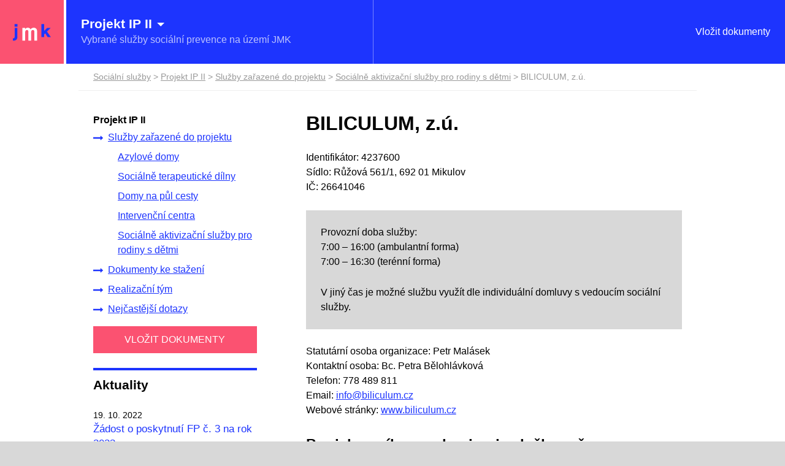

--- FILE ---
content_type: text/html; charset=UTF-8
request_url: https://socialnisluzby-ipjmk.cz/ip-ii/sluzby-zarazene-do-projektu-2/socialne-aktivizacni-sluzby-pro-rodiny-s-detmi-sas/biliculum-z-u/
body_size: 8437
content:
<!DOCTYPE html>
<html lang="cs">
<head><meta charset="UTF-8" />
<meta http-equiv="X-UA-Compatible" content="IE=edge">
<meta name="viewport" content="width=device-width, initial-scale=1">
<title>BILICULUM, z.ú. | Sociální služby</title>
<meta name='robots' content='max-image-preview:large' />
<link rel='dns-prefetch' href='//oss.maxcdn.com' />
<link rel="alternate" title="oEmbed (JSON)" type="application/json+oembed" href="https://socialnisluzby-ipjmk.cz/wp-json/oembed/1.0/embed?url=https%3A%2F%2Fsocialnisluzby-ipjmk.cz%2Fip-ii%2Fsluzby-zarazene-do-projektu-2%2Fsocialne-aktivizacni-sluzby-pro-rodiny-s-detmi-sas%2Fbiliculum-z-u%2F" />
<link rel="alternate" title="oEmbed (XML)" type="text/xml+oembed" href="https://socialnisluzby-ipjmk.cz/wp-json/oembed/1.0/embed?url=https%3A%2F%2Fsocialnisluzby-ipjmk.cz%2Fip-ii%2Fsluzby-zarazene-do-projektu-2%2Fsocialne-aktivizacni-sluzby-pro-rodiny-s-detmi-sas%2Fbiliculum-z-u%2F&#038;format=xml" />
<style id='wp-img-auto-sizes-contain-inline-css' type='text/css'>
img:is([sizes=auto i],[sizes^="auto," i]){contain-intrinsic-size:3000px 1500px}
/*# sourceURL=wp-img-auto-sizes-contain-inline-css */
</style>
<style id='wp-block-library-inline-css' type='text/css'>
:root{--wp-block-synced-color:#7a00df;--wp-block-synced-color--rgb:122,0,223;--wp-bound-block-color:var(--wp-block-synced-color);--wp-editor-canvas-background:#ddd;--wp-admin-theme-color:#007cba;--wp-admin-theme-color--rgb:0,124,186;--wp-admin-theme-color-darker-10:#006ba1;--wp-admin-theme-color-darker-10--rgb:0,107,160.5;--wp-admin-theme-color-darker-20:#005a87;--wp-admin-theme-color-darker-20--rgb:0,90,135;--wp-admin-border-width-focus:2px}@media (min-resolution:192dpi){:root{--wp-admin-border-width-focus:1.5px}}.wp-element-button{cursor:pointer}:root .has-very-light-gray-background-color{background-color:#eee}:root .has-very-dark-gray-background-color{background-color:#313131}:root .has-very-light-gray-color{color:#eee}:root .has-very-dark-gray-color{color:#313131}:root .has-vivid-green-cyan-to-vivid-cyan-blue-gradient-background{background:linear-gradient(135deg,#00d084,#0693e3)}:root .has-purple-crush-gradient-background{background:linear-gradient(135deg,#34e2e4,#4721fb 50%,#ab1dfe)}:root .has-hazy-dawn-gradient-background{background:linear-gradient(135deg,#faaca8,#dad0ec)}:root .has-subdued-olive-gradient-background{background:linear-gradient(135deg,#fafae1,#67a671)}:root .has-atomic-cream-gradient-background{background:linear-gradient(135deg,#fdd79a,#004a59)}:root .has-nightshade-gradient-background{background:linear-gradient(135deg,#330968,#31cdcf)}:root .has-midnight-gradient-background{background:linear-gradient(135deg,#020381,#2874fc)}:root{--wp--preset--font-size--normal:16px;--wp--preset--font-size--huge:42px}.has-regular-font-size{font-size:1em}.has-larger-font-size{font-size:2.625em}.has-normal-font-size{font-size:var(--wp--preset--font-size--normal)}.has-huge-font-size{font-size:var(--wp--preset--font-size--huge)}.has-text-align-center{text-align:center}.has-text-align-left{text-align:left}.has-text-align-right{text-align:right}.has-fit-text{white-space:nowrap!important}#end-resizable-editor-section{display:none}.aligncenter{clear:both}.items-justified-left{justify-content:flex-start}.items-justified-center{justify-content:center}.items-justified-right{justify-content:flex-end}.items-justified-space-between{justify-content:space-between}.screen-reader-text{border:0;clip-path:inset(50%);height:1px;margin:-1px;overflow:hidden;padding:0;position:absolute;width:1px;word-wrap:normal!important}.screen-reader-text:focus{background-color:#ddd;clip-path:none;color:#444;display:block;font-size:1em;height:auto;left:5px;line-height:normal;padding:15px 23px 14px;text-decoration:none;top:5px;width:auto;z-index:100000}html :where(.has-border-color){border-style:solid}html :where([style*=border-top-color]){border-top-style:solid}html :where([style*=border-right-color]){border-right-style:solid}html :where([style*=border-bottom-color]){border-bottom-style:solid}html :where([style*=border-left-color]){border-left-style:solid}html :where([style*=border-width]){border-style:solid}html :where([style*=border-top-width]){border-top-style:solid}html :where([style*=border-right-width]){border-right-style:solid}html :where([style*=border-bottom-width]){border-bottom-style:solid}html :where([style*=border-left-width]){border-left-style:solid}html :where(img[class*=wp-image-]){height:auto;max-width:100%}:where(figure){margin:0 0 1em}html :where(.is-position-sticky){--wp-admin--admin-bar--position-offset:var(--wp-admin--admin-bar--height,0px)}@media screen and (max-width:600px){html :where(.is-position-sticky){--wp-admin--admin-bar--position-offset:0px}}

/*# sourceURL=wp-block-library-inline-css */
</style><style id='global-styles-inline-css' type='text/css'>
:root{--wp--preset--aspect-ratio--square: 1;--wp--preset--aspect-ratio--4-3: 4/3;--wp--preset--aspect-ratio--3-4: 3/4;--wp--preset--aspect-ratio--3-2: 3/2;--wp--preset--aspect-ratio--2-3: 2/3;--wp--preset--aspect-ratio--16-9: 16/9;--wp--preset--aspect-ratio--9-16: 9/16;--wp--preset--color--black: #000000;--wp--preset--color--cyan-bluish-gray: #abb8c3;--wp--preset--color--white: #ffffff;--wp--preset--color--pale-pink: #f78da7;--wp--preset--color--vivid-red: #cf2e2e;--wp--preset--color--luminous-vivid-orange: #ff6900;--wp--preset--color--luminous-vivid-amber: #fcb900;--wp--preset--color--light-green-cyan: #7bdcb5;--wp--preset--color--vivid-green-cyan: #00d084;--wp--preset--color--pale-cyan-blue: #8ed1fc;--wp--preset--color--vivid-cyan-blue: #0693e3;--wp--preset--color--vivid-purple: #9b51e0;--wp--preset--gradient--vivid-cyan-blue-to-vivid-purple: linear-gradient(135deg,rgb(6,147,227) 0%,rgb(155,81,224) 100%);--wp--preset--gradient--light-green-cyan-to-vivid-green-cyan: linear-gradient(135deg,rgb(122,220,180) 0%,rgb(0,208,130) 100%);--wp--preset--gradient--luminous-vivid-amber-to-luminous-vivid-orange: linear-gradient(135deg,rgb(252,185,0) 0%,rgb(255,105,0) 100%);--wp--preset--gradient--luminous-vivid-orange-to-vivid-red: linear-gradient(135deg,rgb(255,105,0) 0%,rgb(207,46,46) 100%);--wp--preset--gradient--very-light-gray-to-cyan-bluish-gray: linear-gradient(135deg,rgb(238,238,238) 0%,rgb(169,184,195) 100%);--wp--preset--gradient--cool-to-warm-spectrum: linear-gradient(135deg,rgb(74,234,220) 0%,rgb(151,120,209) 20%,rgb(207,42,186) 40%,rgb(238,44,130) 60%,rgb(251,105,98) 80%,rgb(254,248,76) 100%);--wp--preset--gradient--blush-light-purple: linear-gradient(135deg,rgb(255,206,236) 0%,rgb(152,150,240) 100%);--wp--preset--gradient--blush-bordeaux: linear-gradient(135deg,rgb(254,205,165) 0%,rgb(254,45,45) 50%,rgb(107,0,62) 100%);--wp--preset--gradient--luminous-dusk: linear-gradient(135deg,rgb(255,203,112) 0%,rgb(199,81,192) 50%,rgb(65,88,208) 100%);--wp--preset--gradient--pale-ocean: linear-gradient(135deg,rgb(255,245,203) 0%,rgb(182,227,212) 50%,rgb(51,167,181) 100%);--wp--preset--gradient--electric-grass: linear-gradient(135deg,rgb(202,248,128) 0%,rgb(113,206,126) 100%);--wp--preset--gradient--midnight: linear-gradient(135deg,rgb(2,3,129) 0%,rgb(40,116,252) 100%);--wp--preset--font-size--small: 13px;--wp--preset--font-size--medium: 20px;--wp--preset--font-size--large: 36px;--wp--preset--font-size--x-large: 42px;--wp--preset--spacing--20: 0.44rem;--wp--preset--spacing--30: 0.67rem;--wp--preset--spacing--40: 1rem;--wp--preset--spacing--50: 1.5rem;--wp--preset--spacing--60: 2.25rem;--wp--preset--spacing--70: 3.38rem;--wp--preset--spacing--80: 5.06rem;--wp--preset--shadow--natural: 6px 6px 9px rgba(0, 0, 0, 0.2);--wp--preset--shadow--deep: 12px 12px 50px rgba(0, 0, 0, 0.4);--wp--preset--shadow--sharp: 6px 6px 0px rgba(0, 0, 0, 0.2);--wp--preset--shadow--outlined: 6px 6px 0px -3px rgb(255, 255, 255), 6px 6px rgb(0, 0, 0);--wp--preset--shadow--crisp: 6px 6px 0px rgb(0, 0, 0);}:where(.is-layout-flex){gap: 0.5em;}:where(.is-layout-grid){gap: 0.5em;}body .is-layout-flex{display: flex;}.is-layout-flex{flex-wrap: wrap;align-items: center;}.is-layout-flex > :is(*, div){margin: 0;}body .is-layout-grid{display: grid;}.is-layout-grid > :is(*, div){margin: 0;}:where(.wp-block-columns.is-layout-flex){gap: 2em;}:where(.wp-block-columns.is-layout-grid){gap: 2em;}:where(.wp-block-post-template.is-layout-flex){gap: 1.25em;}:where(.wp-block-post-template.is-layout-grid){gap: 1.25em;}.has-black-color{color: var(--wp--preset--color--black) !important;}.has-cyan-bluish-gray-color{color: var(--wp--preset--color--cyan-bluish-gray) !important;}.has-white-color{color: var(--wp--preset--color--white) !important;}.has-pale-pink-color{color: var(--wp--preset--color--pale-pink) !important;}.has-vivid-red-color{color: var(--wp--preset--color--vivid-red) !important;}.has-luminous-vivid-orange-color{color: var(--wp--preset--color--luminous-vivid-orange) !important;}.has-luminous-vivid-amber-color{color: var(--wp--preset--color--luminous-vivid-amber) !important;}.has-light-green-cyan-color{color: var(--wp--preset--color--light-green-cyan) !important;}.has-vivid-green-cyan-color{color: var(--wp--preset--color--vivid-green-cyan) !important;}.has-pale-cyan-blue-color{color: var(--wp--preset--color--pale-cyan-blue) !important;}.has-vivid-cyan-blue-color{color: var(--wp--preset--color--vivid-cyan-blue) !important;}.has-vivid-purple-color{color: var(--wp--preset--color--vivid-purple) !important;}.has-black-background-color{background-color: var(--wp--preset--color--black) !important;}.has-cyan-bluish-gray-background-color{background-color: var(--wp--preset--color--cyan-bluish-gray) !important;}.has-white-background-color{background-color: var(--wp--preset--color--white) !important;}.has-pale-pink-background-color{background-color: var(--wp--preset--color--pale-pink) !important;}.has-vivid-red-background-color{background-color: var(--wp--preset--color--vivid-red) !important;}.has-luminous-vivid-orange-background-color{background-color: var(--wp--preset--color--luminous-vivid-orange) !important;}.has-luminous-vivid-amber-background-color{background-color: var(--wp--preset--color--luminous-vivid-amber) !important;}.has-light-green-cyan-background-color{background-color: var(--wp--preset--color--light-green-cyan) !important;}.has-vivid-green-cyan-background-color{background-color: var(--wp--preset--color--vivid-green-cyan) !important;}.has-pale-cyan-blue-background-color{background-color: var(--wp--preset--color--pale-cyan-blue) !important;}.has-vivid-cyan-blue-background-color{background-color: var(--wp--preset--color--vivid-cyan-blue) !important;}.has-vivid-purple-background-color{background-color: var(--wp--preset--color--vivid-purple) !important;}.has-black-border-color{border-color: var(--wp--preset--color--black) !important;}.has-cyan-bluish-gray-border-color{border-color: var(--wp--preset--color--cyan-bluish-gray) !important;}.has-white-border-color{border-color: var(--wp--preset--color--white) !important;}.has-pale-pink-border-color{border-color: var(--wp--preset--color--pale-pink) !important;}.has-vivid-red-border-color{border-color: var(--wp--preset--color--vivid-red) !important;}.has-luminous-vivid-orange-border-color{border-color: var(--wp--preset--color--luminous-vivid-orange) !important;}.has-luminous-vivid-amber-border-color{border-color: var(--wp--preset--color--luminous-vivid-amber) !important;}.has-light-green-cyan-border-color{border-color: var(--wp--preset--color--light-green-cyan) !important;}.has-vivid-green-cyan-border-color{border-color: var(--wp--preset--color--vivid-green-cyan) !important;}.has-pale-cyan-blue-border-color{border-color: var(--wp--preset--color--pale-cyan-blue) !important;}.has-vivid-cyan-blue-border-color{border-color: var(--wp--preset--color--vivid-cyan-blue) !important;}.has-vivid-purple-border-color{border-color: var(--wp--preset--color--vivid-purple) !important;}.has-vivid-cyan-blue-to-vivid-purple-gradient-background{background: var(--wp--preset--gradient--vivid-cyan-blue-to-vivid-purple) !important;}.has-light-green-cyan-to-vivid-green-cyan-gradient-background{background: var(--wp--preset--gradient--light-green-cyan-to-vivid-green-cyan) !important;}.has-luminous-vivid-amber-to-luminous-vivid-orange-gradient-background{background: var(--wp--preset--gradient--luminous-vivid-amber-to-luminous-vivid-orange) !important;}.has-luminous-vivid-orange-to-vivid-red-gradient-background{background: var(--wp--preset--gradient--luminous-vivid-orange-to-vivid-red) !important;}.has-very-light-gray-to-cyan-bluish-gray-gradient-background{background: var(--wp--preset--gradient--very-light-gray-to-cyan-bluish-gray) !important;}.has-cool-to-warm-spectrum-gradient-background{background: var(--wp--preset--gradient--cool-to-warm-spectrum) !important;}.has-blush-light-purple-gradient-background{background: var(--wp--preset--gradient--blush-light-purple) !important;}.has-blush-bordeaux-gradient-background{background: var(--wp--preset--gradient--blush-bordeaux) !important;}.has-luminous-dusk-gradient-background{background: var(--wp--preset--gradient--luminous-dusk) !important;}.has-pale-ocean-gradient-background{background: var(--wp--preset--gradient--pale-ocean) !important;}.has-electric-grass-gradient-background{background: var(--wp--preset--gradient--electric-grass) !important;}.has-midnight-gradient-background{background: var(--wp--preset--gradient--midnight) !important;}.has-small-font-size{font-size: var(--wp--preset--font-size--small) !important;}.has-medium-font-size{font-size: var(--wp--preset--font-size--medium) !important;}.has-large-font-size{font-size: var(--wp--preset--font-size--large) !important;}.has-x-large-font-size{font-size: var(--wp--preset--font-size--x-large) !important;}
/*# sourceURL=global-styles-inline-css */
</style>

<style id='classic-theme-styles-inline-css' type='text/css'>
/*! This file is auto-generated */
.wp-block-button__link{color:#fff;background-color:#32373c;border-radius:9999px;box-shadow:none;text-decoration:none;padding:calc(.667em + 2px) calc(1.333em + 2px);font-size:1.125em}.wp-block-file__button{background:#32373c;color:#fff;text-decoration:none}
/*# sourceURL=/wp-includes/css/classic-themes.min.css */
</style>
<link rel='stylesheet' id='theme-style-css' href='https://socialnisluzby-ipjmk.cz/wp-content/themes/socialnisluzby-ipjmk/assets/css/style.min.css' type='text/css' media='all' />
<link rel="canonical" href="https://socialnisluzby-ipjmk.cz/ip-ii/sluzby-zarazene-do-projektu-2/socialne-aktivizacni-sluzby-pro-rodiny-s-detmi-sas/biliculum-z-u/" />
<link rel='shortlink' href='https://socialnisluzby-ipjmk.cz/?p=316' />
<script async src="https://www.googletagmanager.com/gtag/js?id=UA-121440751-1"></script>
<script>window.dataLayer = window.dataLayer || [];function gtag(){dataLayer.push(arguments);}gtag('js', new Date());gtag('config', 'UA-121440751-1');</script><link rel="shortcut icon" href="https://socialnisluzby-ipjmk.cz/wp-content/themes/socialnisluzby-ipjmk/favicon.ico"></head>
<body class="wp-singular page-template-default page page-id-316 page-child parent-pageid-293 wp-theme-dekl wp-child-theme-socialnisluzby-ipjmk">
<div class="navbar" role="banner">
  <a class="navbar__brand" href="https://socialnisluzby-ipjmk.cz">
    <span class="svg-icon"><svg viewBox="0 0 111 49" xmlns="http://www.w3.org/2000/svg"><path d="M27.889 10.991h7.92v3.664c1.563-2.424 4.039-4.094 7.65-4.094 4.202 0 6.838 1.724 8.192 4.848 1.446-2.584 4.74-4.848 9.159-4.848 5.865 0 9.745 3.933 9.745 9.105V48.38h-7.862V21.981c0-2.962-1.618-4.793-4.419-4.793-3.283 0-5.177 2.693-5.177 7.057V48.38h-7.809V21.981c0-2.962-1.616-4.793-4.363-4.793-3.232 0-5.117 2.747-5.117 7.057V48.38h-7.92" fill="#ffffff"/><path d="M.161 48.272L0 41.484c.699.054.699.054 1.239.054 2.64 0 4.04-1.777 4.04-4.903V10.991h7.865v26.721c0 6.52-4.309 10.668-10.99 10.668-.539 0-1.993-.108-1.993-.108zM13.467 7.597H5.118V0h8.349v7.597zM94.245 26.937l-2.961 2.964v8.243h-7.976V0h7.976v19.879l9.057-8.888h9.904l-10.72 10.668 11.536 16.485h-9.435" fill="#1d34fe"/></svg>
</span>  </a>
  <nav class="prim-nav navbar__nav">
    <div class="project-switch">
  <a class="project-switch__item active" href="https://socialnisluzby-ipjmk.cz/ip-ii/">
    <span class="project-switch__name">Projekt IP II</span>
    <span class="project-switch__desc">Vybrané služby sociální prevence na území JMK</span>
  </a>
  <nav>
      <a class="project-switch__item" href="https://socialnisluzby-ipjmk.cz/projekt-cdz/">
      <span class="project-switch__name">Projekt CDZ</span>
      <span class="project-switch__desc">Zajištění dostupnosti Centra duševního zdraví na území Jihomoravského kraje</span>
    </a>
      <a class="project-switch__item" href="https://socialnisluzby-ipjmk.cz/projekt-v/">
      <span class="project-switch__name">Projekt V</span>
      <span class="project-switch__desc">Podpora vybraných služeb sociální prevence na území JMK II</span>
    </a>
      <a class="project-switch__item" href="https://socialnisluzby-ipjmk.cz/projekt-iv/">
      <span class="project-switch__name">Projekt IP IV</span>
      <span class="project-switch__desc">Podpora vybraných služeb sociální prevence na území JMK</span>
    </a>
      <a class="project-switch__item" href="https://socialnisluzby-ipjmk.cz/ip-i/">
      <span class="project-switch__name">Projekt IP I</span>
      <span class="project-switch__desc">Zajištění vybraných služeb sociální prevence na území JMK</span>
    </a>
      <a class="project-switch__item" href="https://socialnisluzby-ipjmk.cz/projekt-ip-iii/">
      <span class="project-switch__name">Projekt IP III</span>
      <span class="project-switch__desc">Podpora vybraných sociálních služeb na území JMK</span>
    </a>
    </nav>
</div>          <button class="prim-nav__toggle"><span></span>Menu</button>
      <ul id="menu-menu" class="prim-nav__menu"><li id="menu-item-286" class="menu-item menu-item-type-custom menu-item-object-custom menu-item-286"><a target="_blank" href="https://smacc.kr-jihomoravsky.cz/WebForms2/LoginForm.aspx?ReturnUrl=%2f">Vložit dokumenty</a></li>
</ul>      </nav>
</div>
<div class="content">
  <div class="wrapper">
    <div class="breadcrumb">
  <span property="itemListElement" typeof="ListItem"><a property="item" typeof="WebPage" title="Přejít na Sociální služby." href="https://socialnisluzby-ipjmk.cz" class="home" ><span property="name">Sociální služby</span></a><meta property="position" content="1"></span> &gt; <span property="itemListElement" typeof="ListItem"><a property="item" href="https://socialnisluzby-ipjmk.cz/ip-ii/">Projekt IP II</a></span> &gt; <span property="itemListElement" typeof="ListItem"><a property="item" typeof="WebPage" title="Přejít na Služby zařazené do projektu." href="https://socialnisluzby-ipjmk.cz/ip-ii/sluzby-zarazene-do-projektu-2/" class="post post-page" ><span property="name">Služby zařazené do projektu</span></a><meta property="position" content="2"></span> &gt; <span property="itemListElement" typeof="ListItem"><a property="item" typeof="WebPage" title="Přejít na Sociálně aktivizační služby pro rodiny s dětmi." href="https://socialnisluzby-ipjmk.cz/ip-ii/sluzby-zarazene-do-projektu-2/socialne-aktivizacni-sluzby-pro-rodiny-s-detmi-sas/" class="post post-page" ><span property="name">Sociálně aktivizační služby pro rodiny s dětmi</span></a><meta property="position" content="3"></span> &gt; <span property="itemListElement" typeof="ListItem"><span property="name" class="post post-page current-item">BILICULUM, z.ú.</span><meta property="url" content="https://socialnisluzby-ipjmk.cz/ip-ii/sluzby-zarazene-do-projektu-2/socialne-aktivizacni-sluzby-pro-rodiny-s-detmi-sas/biliculum-z-u/"><meta property="position" content="4"></span></div>
    <div class="main">
      <div class="row row--floats">
        <div class="col desk-one-third">
          <div class="widget widget--project-nav">
            <div class="widget__title project-nav__toggle">Projekt IP II </div>
            <div class="project-nav">
              <ul id="menu-ip-ii" class="nav project-nav__menu"><li id="menu-item-367" class="menu-item menu-item-type-post_type menu-item-object-page current-page-ancestor menu-item-has-children menu-item-367"><a href="https://socialnisluzby-ipjmk.cz/ip-ii/sluzby-zarazene-do-projektu-2/"><span class="svg-icon"><svg xmlns="http://www.w3.org/2000/svg" viewBox="0 0 493.356 493.356"><path d="M490.498 239.278l-109.632-99.929c-3.046-2.474-6.376-2.95-9.993-1.427-3.613 1.525-5.427 4.283-5.427 8.282v63.954H9.136c-2.666 0-4.856.855-6.567 2.568C.859 214.438 0 216.628 0 219.292v54.816c0 2.663.855 4.853 2.568 6.563 1.715 1.712 3.905 2.567 6.567 2.567h356.313v63.953c0 3.812 1.817 6.57 5.428 8.278 3.62 1.529 6.95.951 9.996-1.708l109.632-101.077c1.903-1.902 2.852-4.182 2.852-6.849 0-2.468-.955-4.654-2.858-6.557z"/></svg>
</span>Služby zařazené do projektu</a>
<ul class="sub-menu">
	<li id="menu-item-637" class="menu-item menu-item-type-post_type menu-item-object-page menu-item-637"><a href="https://socialnisluzby-ipjmk.cz/ip-ii/sluzby-zarazene-do-projektu-2/azylove-domy/"><span class="svg-icon"><svg xmlns="http://www.w3.org/2000/svg" viewBox="0 0 493.356 493.356"><path d="M490.498 239.278l-109.632-99.929c-3.046-2.474-6.376-2.95-9.993-1.427-3.613 1.525-5.427 4.283-5.427 8.282v63.954H9.136c-2.666 0-4.856.855-6.567 2.568C.859 214.438 0 216.628 0 219.292v54.816c0 2.663.855 4.853 2.568 6.563 1.715 1.712 3.905 2.567 6.567 2.567h356.313v63.953c0 3.812 1.817 6.57 5.428 8.278 3.62 1.529 6.95.951 9.996-1.708l109.632-101.077c1.903-1.902 2.852-4.182 2.852-6.849 0-2.468-.955-4.654-2.858-6.557z"/></svg>
</span>Azylové domy</a></li>
	<li id="menu-item-636" class="menu-item menu-item-type-post_type menu-item-object-page menu-item-636"><a href="https://socialnisluzby-ipjmk.cz/ip-ii/sluzby-zarazene-do-projektu-2/socialne-terapeuticke-dilny/"><span class="svg-icon"><svg xmlns="http://www.w3.org/2000/svg" viewBox="0 0 493.356 493.356"><path d="M490.498 239.278l-109.632-99.929c-3.046-2.474-6.376-2.95-9.993-1.427-3.613 1.525-5.427 4.283-5.427 8.282v63.954H9.136c-2.666 0-4.856.855-6.567 2.568C.859 214.438 0 216.628 0 219.292v54.816c0 2.663.855 4.853 2.568 6.563 1.715 1.712 3.905 2.567 6.567 2.567h356.313v63.953c0 3.812 1.817 6.57 5.428 8.278 3.62 1.529 6.95.951 9.996-1.708l109.632-101.077c1.903-1.902 2.852-4.182 2.852-6.849 0-2.468-.955-4.654-2.858-6.557z"/></svg>
</span>Sociálně terapeutické dílny</a></li>
	<li id="menu-item-635" class="menu-item menu-item-type-post_type menu-item-object-page menu-item-635"><a href="https://socialnisluzby-ipjmk.cz/ip-ii/sluzby-zarazene-do-projektu-2/domy-na-pul-cesty/"><span class="svg-icon"><svg xmlns="http://www.w3.org/2000/svg" viewBox="0 0 493.356 493.356"><path d="M490.498 239.278l-109.632-99.929c-3.046-2.474-6.376-2.95-9.993-1.427-3.613 1.525-5.427 4.283-5.427 8.282v63.954H9.136c-2.666 0-4.856.855-6.567 2.568C.859 214.438 0 216.628 0 219.292v54.816c0 2.663.855 4.853 2.568 6.563 1.715 1.712 3.905 2.567 6.567 2.567h356.313v63.953c0 3.812 1.817 6.57 5.428 8.278 3.62 1.529 6.95.951 9.996-1.708l109.632-101.077c1.903-1.902 2.852-4.182 2.852-6.849 0-2.468-.955-4.654-2.858-6.557z"/></svg>
</span>Domy na půl cesty</a></li>
	<li id="menu-item-634" class="menu-item menu-item-type-post_type menu-item-object-page menu-item-634"><a href="https://socialnisluzby-ipjmk.cz/ip-ii/sluzby-zarazene-do-projektu-2/intervencni-centra/"><span class="svg-icon"><svg xmlns="http://www.w3.org/2000/svg" viewBox="0 0 493.356 493.356"><path d="M490.498 239.278l-109.632-99.929c-3.046-2.474-6.376-2.95-9.993-1.427-3.613 1.525-5.427 4.283-5.427 8.282v63.954H9.136c-2.666 0-4.856.855-6.567 2.568C.859 214.438 0 216.628 0 219.292v54.816c0 2.663.855 4.853 2.568 6.563 1.715 1.712 3.905 2.567 6.567 2.567h356.313v63.953c0 3.812 1.817 6.57 5.428 8.278 3.62 1.529 6.95.951 9.996-1.708l109.632-101.077c1.903-1.902 2.852-4.182 2.852-6.849 0-2.468-.955-4.654-2.858-6.557z"/></svg>
</span>Intervenční centra</a></li>
	<li id="menu-item-366" class="menu-item menu-item-type-post_type menu-item-object-page current-page-ancestor menu-item-366"><a href="https://socialnisluzby-ipjmk.cz/ip-ii/sluzby-zarazene-do-projektu-2/socialne-aktivizacni-sluzby-pro-rodiny-s-detmi-sas/"><span class="svg-icon"><svg xmlns="http://www.w3.org/2000/svg" viewBox="0 0 493.356 493.356"><path d="M490.498 239.278l-109.632-99.929c-3.046-2.474-6.376-2.95-9.993-1.427-3.613 1.525-5.427 4.283-5.427 8.282v63.954H9.136c-2.666 0-4.856.855-6.567 2.568C.859 214.438 0 216.628 0 219.292v54.816c0 2.663.855 4.853 2.568 6.563 1.715 1.712 3.905 2.567 6.567 2.567h356.313v63.953c0 3.812 1.817 6.57 5.428 8.278 3.62 1.529 6.95.951 9.996-1.708l109.632-101.077c1.903-1.902 2.852-4.182 2.852-6.849 0-2.468-.955-4.654-2.858-6.557z"/></svg>
</span>Sociálně aktivizační služby pro rodiny s dětmi</a></li>
</ul>
</li>
<li id="menu-item-51" class="menu-item menu-item-type-post_type menu-item-object-page menu-item-51"><a href="https://socialnisluzby-ipjmk.cz/ip-ii/dokumenty-ke-stazeni-2/"><span class="svg-icon"><svg xmlns="http://www.w3.org/2000/svg" viewBox="0 0 493.356 493.356"><path d="M490.498 239.278l-109.632-99.929c-3.046-2.474-6.376-2.95-9.993-1.427-3.613 1.525-5.427 4.283-5.427 8.282v63.954H9.136c-2.666 0-4.856.855-6.567 2.568C.859 214.438 0 216.628 0 219.292v54.816c0 2.663.855 4.853 2.568 6.563 1.715 1.712 3.905 2.567 6.567 2.567h356.313v63.953c0 3.812 1.817 6.57 5.428 8.278 3.62 1.529 6.95.951 9.996-1.708l109.632-101.077c1.903-1.902 2.852-4.182 2.852-6.849 0-2.468-.955-4.654-2.858-6.557z"/></svg>
</span>Dokumenty ke stažení</a></li>
<li id="menu-item-50" class="menu-item menu-item-type-post_type menu-item-object-page menu-item-50"><a href="https://socialnisluzby-ipjmk.cz/ip-ii/realizacni-tym-2/"><span class="svg-icon"><svg xmlns="http://www.w3.org/2000/svg" viewBox="0 0 493.356 493.356"><path d="M490.498 239.278l-109.632-99.929c-3.046-2.474-6.376-2.95-9.993-1.427-3.613 1.525-5.427 4.283-5.427 8.282v63.954H9.136c-2.666 0-4.856.855-6.567 2.568C.859 214.438 0 216.628 0 219.292v54.816c0 2.663.855 4.853 2.568 6.563 1.715 1.712 3.905 2.567 6.567 2.567h356.313v63.953c0 3.812 1.817 6.57 5.428 8.278 3.62 1.529 6.95.951 9.996-1.708l109.632-101.077c1.903-1.902 2.852-4.182 2.852-6.849 0-2.468-.955-4.654-2.858-6.557z"/></svg>
</span>Realizační tým</a></li>
<li id="menu-item-479" class="menu-item menu-item-type-post_type menu-item-object-page menu-item-479"><a href="https://socialnisluzby-ipjmk.cz/ip-ii/nejcastejsi-dotazy-2/"><span class="svg-icon"><svg xmlns="http://www.w3.org/2000/svg" viewBox="0 0 493.356 493.356"><path d="M490.498 239.278l-109.632-99.929c-3.046-2.474-6.376-2.95-9.993-1.427-3.613 1.525-5.427 4.283-5.427 8.282v63.954H9.136c-2.666 0-4.856.855-6.567 2.568C.859 214.438 0 216.628 0 219.292v54.816c0 2.663.855 4.853 2.568 6.563 1.715 1.712 3.905 2.567 6.567 2.567h356.313v63.953c0 3.812 1.817 6.57 5.428 8.278 3.62 1.529 6.95.951 9.996-1.708l109.632-101.077c1.903-1.902 2.852-4.182 2.852-6.849 0-2.468-.955-4.654-2.858-6.557z"/></svg>
</span>Nejčastější dotazy</a></li>
<li id="menu-item-273" class="like-btn menu-item menu-item-type-custom menu-item-object-custom menu-item-273"><a target="_blank" href="https://smacc.kr-jihomoravsky.cz/WebForms2/LoginForm.aspx?ReturnUrl=%2f"><span class="svg-icon"><svg xmlns="http://www.w3.org/2000/svg" viewBox="0 0 493.356 493.356"><path d="M490.498 239.278l-109.632-99.929c-3.046-2.474-6.376-2.95-9.993-1.427-3.613 1.525-5.427 4.283-5.427 8.282v63.954H9.136c-2.666 0-4.856.855-6.567 2.568C.859 214.438 0 216.628 0 219.292v54.816c0 2.663.855 4.853 2.568 6.563 1.715 1.712 3.905 2.567 6.567 2.567h356.313v63.953c0 3.812 1.817 6.57 5.428 8.278 3.62 1.529 6.95.951 9.996-1.708l109.632-101.077c1.903-1.902 2.852-4.182 2.852-6.849 0-2.468-.955-4.654-2.858-6.557z"/></svg>
</span>VLOŽIT DOKUMENTY</a></li>
</ul>            </div>
          </div>
        </div>
        <div class="col desk-two-thirds right">
      <article id="post-316" class="post-316 page type-page status-publish hentry">
  <div class="entry-header">
    <h1 class="entry-title">BILICULUM, z.ú.</h1>  </div>

  <div class="entry-content">
    <p class="intro"></p>
    <p>Identifikátor: 4237600<br />
Sídlo: Růžová 561/1, 692 01 Mikulov<br />
IČ: 26641046</p>
<div class="box">Provozní doba služby:<br />
7:00 – 16:00 (ambulantní forma)<br />
7:00 – 16:30 (terénní forma)</p>
<p>V jiný čas je možné službu využít dle individuální domluvy s vedoucím sociální služby.</div>
<p>Statutární osoba organizace: Petr Malásek<br />
Kontaktní osoba: Bc. Petra Bělohlávková<br />
Telefon: 778 489 811<br />
Email: <a href="mailto:info@biliculum.cz">info@biliculum.cz</a><br />
Webové stránky: <a href="http://www.biliculum.cz" target="_blank" rel="noopener">www.biliculum.cz</a></p>
<h2>Pro jakou cílovou skupinu je služba určena:</h2>
<p>Cílovou skupinu tvoří děti a mladí lidé s lehkým, středním, těžkým až hlubokým stupněm mentálního, tělesného nebo kombinovaného postižení a s poruchou autistického spektra ve věku od 3 do 35 let.</p>
<h2>Popis sociální služby:</h2>
<p>Službu poskytujeme ambulantní a terénní formou. Chceme pomoci rodinám s hendikepovanými dětmi a mladými dospělými, aby mohli žít plnohodnotným životem. Pomáháme navazovat přátelské vztahy, předávání zkušeností a bráníme sociálnímu vyloučení rodin ze společnosti.</p>
<h2>Další informace pro uživatele:</h2>
<p>Poskytujeme poradenskou i morální podporou zkvalitňujeme životy rodin zasažených nemocí dítěte nebo mladého dospělého člena domácnosti. Zaměřujeme se na aktivizační činnosti všech členů rodiny, doprovody do zařízení k lékaři a jiné.</p>
<p>&nbsp;</p>
  </div>

</article>
<p class="page__footer">
  <a href="#" onClick="window.print();"><span class="svg-icon"><svg xmlns="http://www.w3.org/2000/svg" viewBox="0 0 485.213 485.212"><path d="M121.305 30.327h242.604v60.651h30.327V30.327C394.236 13.595 380.674 0 363.909 0H121.305c-16.731 0-30.327 13.595-30.327 30.327v60.651h30.327V30.327zM454.89 121.304H30.328c-16.731 0-30.327 13.591-30.327 30.324v151.629c0 16.764 13.595 30.327 30.327 30.327h60.651v121.302c0 16.764 13.595 30.326 30.327 30.326H363.91c16.765 0 30.327-13.562 30.327-30.326V333.584h60.653c16.759 0 30.322-13.563 30.322-30.327V151.628c0-16.733-13.564-30.324-30.322-30.324zm-90.981 333.582H121.305v-212.28h242.604v212.28zm60.653-242.604c-16.764 0-30.326-13.564-30.326-30.327 0-16.731 13.562-30.327 30.326-30.327 16.765 0 30.327 13.595 30.327 30.327.001 16.762-13.562 30.327-30.327 30.327z"/><path d="M151.629 272.93h121.304v30.327H151.629zM151.629 333.584h181.958v30.321H151.629zM151.629 394.237h181.958v30.322H151.629z"/></svg>
</span>Vytisknout</a>
</p>
    </div>
  <div class="col desk-one-third" style="clear:left;">
    <div class="widget">
  <div class="widget__title widget__title--top-border">
    <a href="https://socialnisluzby-ipjmk.cz/ip-ii/aktuality/">Aktuality</a>
  </div>
        <a class="listing__link" href="https://socialnisluzby-ipjmk.cz/ip-ii/aktuality/zadost-o-dotaci-2023/">
        <span class="listing__date">19. 10. 2022</span>
        <span class="listing__title">Žádost o poskytnutí FP č. 3 na rok 2023</span>
      </a>
          <a class="listing__link" href="https://socialnisluzby-ipjmk.cz/ip-ii/aktuality/aktualizovany-dokument-obvykle-ceny-a-mzdy/">
        <span class="listing__date">18. 5. 2022</span>
        <span class="listing__title">Aktualizovaný dokument &#8211; Obvyklé ceny a mzdy</span>
      </a>
        <p><a class="read-more" href="https://socialnisluzby-ipjmk.cz/ip-ii/aktuality/">Další aktuality →</a></p>
  </div>          </div>
</div>
</div></div></div>
  <div class="footer__notanswer">
    <div class="wrapper">
      <div class="feedback">
        <div class="feedback__title"><div class="wrap">Nenašli jste odpověď? <a href="">Položte dotaz</a></div></div>
        <div class="feedback__form">
          <form method="post" class="ajax wpfrm-issue" autocomplete="off"><p><label>Jméno a příjmení</label><input type="text" name="name" placeholder="napr. Jan Novak"></p><p><label>E-mail</label><input type="text" name="mail" placeholder="napr. jan@novak.cz"></p><p><label>Projekt</label><select name="project"><option value="3491">Projekt CDZ</option><option value="3424">Projekt V</option><option value="2166">Projekt IP IV</option><option value="5">Projekt IP I</option><option value="7">Projekt IP II</option><option value="964">Projekt IP III</option></select></p><p><label>Předmět</label><input type="text" name="subject" placeholder="Predmet dotazu"></p><p><label>Zpráva</label><textarea name="message" placeholder="Vas dotaz"></textarea></p><p><input type="submit" name="send" class="btn btn--blue" value="Odeslat"></p><input type="hidden" name="nonce" value="3b01d5a344"><input type="hidden" name="_wp_forms" value="issue"></form>        </div>
    </div>
  </div>
<div class="footer" role="contentinfo">
  <div class="wrapper">
    <div id="text-4" class="widget_text">			<div class="textwidget"><p><img loading="lazy" decoding="async" class="alignright size-medium wp-image-54" src="https://socialnisluzby-ipjmk.cz/wp-content/uploads/2018/06/Logo-OPZ-barevne-2-300x62.jpg" alt="" width="300" height="62" /></p>
<p>Projekt Vybrané služby sociální prevence na území Jihomoravského kraje, registrační číslo CZ.03.2.60/0.0/0.0/15_005/0007741 je financován z Evropského sociálního fondu, Státního rozpočtu ČR a rozpočtu Jihomoravského kraje prostřednictvím Operačního programu Zaměstnanost.</p>
</div>
		</div>  </div>
</div>
<script type="speculationrules">
{"prefetch":[{"source":"document","where":{"and":[{"href_matches":"/*"},{"not":{"href_matches":["/wp-*.php","/wp-admin/*","/wp-content/uploads/*","/wp-content/*","/wp-content/plugins/*","/wp-content/themes/socialnisluzby-ipjmk/*","/wp-content/themes/dekl/*","/*\\?(.+)"]}},{"not":{"selector_matches":"a[rel~=\"nofollow\"]"}},{"not":{"selector_matches":".no-prefetch, .no-prefetch a"}}]},"eagerness":"conservative"}]}
</script>
<script type="text/javascript" src="https://socialnisluzby-ipjmk.cz/wp-includes/js/jquery/jquery.min.js" id="jquery-core-js"></script>
<script type="text/javascript" src="https://socialnisluzby-ipjmk.cz/wp-includes/js/jquery/jquery-migrate.min.js" id="jquery-migrate-js"></script>
<script type="text/javascript" id="wp-forms-ajax-js-extra">
/* <![CDATA[ */
var wp_forms = {"ajax_url":"https://socialnisluzby-ipjmk.cz/wp-admin/admin-ajax.php"};
//# sourceURL=wp-forms-ajax-js-extra
/* ]]> */
</script>
<script type="text/javascript" src="https://socialnisluzby-ipjmk.cz/wp-content/plugins/wp-ssipjmk/vendor/michlik/wp-forms/assets/js/wp-forms-ajax.js" id="wp-forms-ajax-js"></script>
<script type="text/javascript" src="https://socialnisluzby-ipjmk.cz/wp-content/themes/socialnisluzby-ipjmk/assets/js/main.min.js" id="theme-scripts-js"></script>
</body>
</html>


--- FILE ---
content_type: text/css
request_url: https://socialnisluzby-ipjmk.cz/wp-content/themes/socialnisluzby-ipjmk/assets/css/style.min.css
body_size: 4853
content:
/*! socialnisluzby-ipjmk 0.1.0-beta */
html{color:#000;font-size:100%;font-family:'AkzidenzGroteskCE',sans-serif;font-weight:300;line-height:1.15;-webkit-text-size-adjust:100%}body{margin:0;line-height:1.5;-webkit-font-smoothing:antialiased}h1,h2,h3,h4,h5,h6{font-family:'AkzidenzGroteskCE',sans-serif;margin-top:0;margin-bottom:1.5rem}h1{font-size:2em}p{margin-top:0;margin-bottom:1.5rem}ul,ol{margin-top:0;padding-left:1.5rem;margin-bottom:1.5rem;}ul ul,ol ul,ul ol,ol ol{margin-bottom:0}a{color:#000}blockquote{font-style:italic;margin:0 0 1.5rem;padding:0 1.5rem}b,strong{font-weight:bold}cite{display:block}small{font-size:87.5%}img{vertical-align:middle;border-style:none;max-width:100%;height:auto}figure{margin:0 0 1.5rem;padding:0}hr{background:#eee;border:0;height:1px;overflow:visible;margin:0 0 1.5rem;-webkit-box-sizing:content-box;-moz-box-sizing:content-box;box-sizing:content-box}dl{margin:0 0 1.5rem}dt{font-weight:bold}dd{margin-left:1.5rem}code{background:#eee;padding:.1rem .2rem}pre{font-family:monospace;font-size:1rem;padding:.75rem 1rem;margin:0 0 1.5rem;background:#eee;}pre code{padding:0}address{margin-bottom:1.5rem}table{border-collapse:collapse;margin-bottom:1.5rem;width:100%}table th,table td{padding:.5rem}table th{text-align:left;border-bottom:2px #eee solid}::-webkit-input-placeholder{color:#ddd}::-moz-placeholder{color:#ddd}:-moz-placeholder{color:#ddd}form{padding:8px;margin:0 0 1.5rem}label{display:block}input,button,select,textarea{font-family:inherit;font-size:inherit;line-height:inherit;margin:0;-webkit-box-sizing:border-box;-moz-box-sizing:border-box;box-sizing:border-box}select,textarea,[type=url],[type=tel],[type=text],[type=search],[type=number],[type=email],[type=password]{display:block;width:100%;padding:.375rem .75rem;border:1px #ccc solid;border-radius:0;background:#fff;-webkit-appearance:none}[type=radio],[type=checkbox]{padding:0;line-height:normal;margin-right:.5rem}select{-webkit-appearance:none;-moz-appearance:none;appearance:none;border-radius:0}input[type=search]{-webkit-appearance:textfield}button,[type=reset],[type=button],[type=submit]{cursor:pointer;color:#fff;padding:.375rem .75rem;background:#000;border:1px #000 solid;-webkit-appearance:button}button::-moz-focus-inner,[type=reset]::-moz-focus-inner,[type=button]::-moz-focus-inner,[type=submit]::-moz-focus-inner{border-style:none;padding:0}.btn{display:inline-block;color:#000;border:1px #ccc solid;padding:.75rem 1rem;text-decoration:none}.btn--block{display:block}.btn--primary{color:#fff;background:#333;}.btn--primary:hover{background:#262626;border-color:#262626}.row{list-style:none;padding:0;margin-left:-80px;letter-spacing:-.31em;}.row--nogap{margin-left:0;}.row--nogap > .col{padding-left:0}.row--middle > .col{vertical-align:middle}.row--bottom > .col{vertical-align:bottom}.col{display:inline-block;vertical-align:top;width:100%;-webkit-box-sizing:border-box;-moz-box-sizing:border-box;box-sizing:border-box;padding-left:80px;letter-spacing:normal;word-spacing:normal}@media (min-width:768px){.tab-one-half{width:50%}.tab-one-third{width:33.33333333333333%}.tab-one-quarter{width:25%}.tab-two-thirds{width:66.66666666666666%}}@media (min-width:960px){.desk-one-half{width:50%}.desk-one-third{width:33.33333333333333%}.desk-one-quarter{width:25%}.desk-two-thirds{width:66.66666666666666%}}.media{zoom:1}.media:before,.media:after{content:"";display:table}.media:after{clear:both}a.media{display:block;text-decoration:none}.media__obj{float:left;margin-right:1.5rem}.media__obj.right{margin-right:0;margin-left:1.5rem}.media__in{overflow:hidden}.embed{display:inline-block;width:100%;position:relative;background:#eee;margin-bottom:1.5rem;overflow:hidden;vertical-align:middle;}.embed > svg,.embed > iframe{position:absolute;top:0;left:0;width:100%;height:100%}.embed > img{position:absolute;top:50%;left:50%;-webkit-transform:translateX(-50%) translateY(-50%);-moz-transform:translateX(-50%) translateY(-50%);-o-transform:translateX(-50%) translateY(-50%);-ms-transform:translateX(-50%) translateY(-50%);transform:translateX(-50%) translateY(-50%);max-width:none}.embed:before{content:'';display:block;padding-bottom:100%}.embed--4by3:before{padding-bottom:75%}.embed--16by9:before{padding-bottom:56.25%}.nav{list-style:none;padding:0;margin:0 0 1.5rem}.nav--inline > li,.nav--inline > .nav__item{display:inline-block}.nav__item{position:relative}.nav__link{color:inherit;display:block;padding:.75rem;text-decoration:none}.navbar{zoom:1;background:#fff;position:relative}.navbar:before,.navbar:after{content:"";display:table}.navbar:after{clear:both}.navbar .wrapper{background:inherit}.navbar__brand{color:inherit;float:left;padding:.75rem 1.5rem .75rem 0;text-decoration:none}.navbar__nav{margin-bottom:0;position:absolute;top:100%;left:0;right:0;background:inherit;z-index:50;opacity:0;-ms-filter:"progid:DXImageTransform.Microsoft.Alpha(Opacity=0)";filter:alpha(opacity=0);visibility:hidden;}@media (min-width:768px){.navbar__nav{position:static;background:none;visibility:visible;opacity:1;-ms-filter:none;filter:none}.navbar__nav > .nav__item{display:inline-block}}.navbar__nav.open{opacity:1;-ms-filter:none;filter:none;visibility:visible}.navbar__nav .nav__link{color:inherit;padding:.75rem}.nav__item--has-submenu > a:after{content:'';display:inline-block;border-left:5px transparent solid;border-right:5px transparent solid;border-top:6px #000 solid;margin-left:.5rem;vertical-align:middle}@media (min-width:768px){.nav__item:hover .nav__submenu{visibility:visible;opacity:1;-ms-filter:none;filter:none;height:auto}}.nav__submenu{background:inherit;opacity:0;-ms-filter:"progid:DXImageTransform.Microsoft.Alpha(Opacity=0)";filter:alpha(opacity=0);visibility:hidden;-webkit-transition:opacity 330ms;-moz-transition:opacity 330ms;-o-transition:opacity 330ms;-ms-transition:opacity 330ms;transition:opacity 330ms;margin:0;padding:0;height:0;overflow:hidden;}@media (min-width:768px){.nav__submenu{position:absolute;top:100%;left:0;z-index:50;width:200px}}.nav__submenu.open{height:auto;opacity:1;-ms-filter:none;filter:none;visibility:visible}.nav__submenu .nav__link{display:block;padding-top:.75rem;padding-bottom:.75rem}.navbar__toggle{border:0;float:right;padding:.75rem;background:none;outline:0;text-transform:uppercase;margin-right:-1rem;color:inherit;}@media (min-width:768px){.navbar__toggle{display:none}}.label{display:inline-block;font-size:.875rem;background:#eee;padding:0 .375rem;line-height:1.5rem;text-decoration:none;margin:0 .5rem .5rem 0}.wrapper{margin:0 auto;padding:0 1rem;max-width:68rem}section{padding:1.5rem 0 1px}.bg-grey{background:#eee !important}.bg-dark{color:#fff;background:#222 !important;}.bg-dark a{color:inherit}.txt-center{text-align:center}.txt-left{text-align:left}.txt-right{text-align:right}.right{float:right}.mb0{margin-bottom:0 !important}.opa5{opacity:.5;-ms-filter:"progid:DXImageTransform.Microsoft.Alpha(Opacity=50)";filter:alpha(opacity=50)}.circle{border-radius:50%;overflow:hidden}.svg-icon{position:relative;display:inline-block;width:1rem;vertical-align:middle;}.svg-icon:before{content:'';display:block;padding-bottom:100%}.svg-icon svg{position:absolute;top:0;left:0;width:100%;height:100%;fill:currentColor}@font-face{font-family:'AkzidenzGroteskPro';src:url("akzidgroproreg-webfont.woff2") format('woff2'),url("akzidgroproreg-webfont.woff") format('woff');font-style:normal;font-weight:normal}@font-face{font-family:'AkzidenzGroteskPro';src:url("akzidgroproita-webfont.woff2") format('woff2'),url("akzidgroproita-webfont.woff") format('woff');font-style:italic;font-weight:normal}@font-face{font-family:'AkzidenzGroteskPro';src:url("akzidgroprobol-webfont.woff2") format('woff2'),url("akzidgroprobol-webfont.woff") format('woff');font-style:normal;font-weight:bold}body{background:#d8d8d8}a{color:#1d34fe;-webkit-transition:all 330ms;-moz-transition:all 330ms;-o-transition:all 330ms;-ms-transition:all 330ms;transition:all 330ms;}a:hover{color:#000}h1{margin:0 0 24px;font-size:32px;line-height:1.1}h1 span{display:block;font-size:16px;font-weight:normal;color:#000;opacity:.4;-ms-filter:"progid:DXImageTransform.Microsoft.Alpha(Opacity=40)";filter:alpha(opacity=40)}p{margin-bottom:26px}dl{margin-bottom:24px}dt{float:left;clear:left;width:130px;font-weight:normal;opacity:.6;-ms-filter:"progid:DXImageTransform.Microsoft.Alpha(Opacity=60)";filter:alpha(opacity=60)}dd{overflow:hidden;margin-bottom:4px}hr{background:#1d34fe;height:4px}.intro{font-size:21px;line-height:1.4}.alert,form .msg{padding:12px 16px;margin-bottom:24px}.alert--error{background:#f2dede;color:#a94442}.alert--warning{background:#fcf8e3;color:#8a6d3b}.alert--success,form .msg{background:#eaf7e9;color:#3f9c35}label{font-weight:bold}.wpfrm-subscribe p:first-child,.wpfrm-subscribe p:nth-child(2){float:left;width:48%}.wpfrm-subscribe p:first-child{margin-right:4%}form .error{color:#f00;font-weight:bold;font-size:15px;display:block;margin-top:4px}.nav{list-style:none;padding:0;margin:0}.navbar{position:relative;background:#1d34fe;color:#fff;zoom:1}.navbar:before,.navbar:after{content:"";display:table}.navbar:after{clear:both}.navbar__desc{clear:none;border-top:0;height:62px;line-height:62px;color:#fff;padding:0 16px;margin:0;font-size:17px;font-weight:bold;}.navbar__desc .middle{display:inline-block;line-height:normal;vertical-align:middle;}.navbar__desc .middle span{display:none}@media (min-width:768px){.navbar__desc{height:83px;line-height:83px;padding:0 16px 0 24px}.navbar__desc .middle span{display:inline-block}}@media (min-width:960px){.navbar__desc{height:104px;line-height:104px}}.navbar__brand{position:relative;z-index:20;display:block;float:left;width:62px;height:62px;background:#fb5271;text-align:center;line-height:62px;border-right:4px #fff solid;-webkit-transition:background 330ms;-moz-transition:background 330ms;-o-transition:background 330ms;-ms-transition:background 330ms;transition:background 330ms;padding:0;}.navbar__brand:hover{background:#fa3156}@media (min-width:768px){.navbar__brand{width:83px;height:83px;line-height:83px}}@media (min-width:960px){.navbar__brand{width:104px;height:104px;line-height:104px}}.navbar__brand .svg-icon{width:60%;height:60%}.navbar__nav{padding-left:62px;}@media (min-width:768px){.navbar__nav{padding-left:87px}}@media (min-width:960px){.navbar__nav{padding-left:108px}}.prim-nav{position:absolute;top:0;left:0;right:0;zoom:1;z-index:10;display:-webkit-box;display:-moz-box;display:-webkit-flex;display:-ms-flexbox;display:box;display:flex}.prim-nav:before,.prim-nav:after{content:"";display:table}.prim-nav:after{clear:both}.prim-nav__toggle{position:relative;z-index:100;color:#fff;background:none;border:0;padding:0;margin:0;text-transform:uppercase;height:62px;line-height:62px;float:right;font-size:13px;padding:0 16px;padding-left:40px;border-left:1px rgba(255,255,255,0.2) solid;letter-spacing:1px;outline:none;margin-left:auto;}@media (min-width:768px){.prim-nav__toggle{height:83px;line-height:83px}}.prim-nav__toggle span,.prim-nav__toggle span:after,.prim-nav__toggle span:before{content:'';position:absolute;top:50%;left:16px;height:1px;background:#fff;width:16px;margin-top:-1px}.prim-nav__toggle span:before{top:0;left:0;margin-top:-4px}.prim-nav__toggle span:after{top:0;left:0;margin-top:4px}@media (min-width:960px){.prim-nav__toggle{display:none}}.prim-nav__toggle.active{background:#398c30}.prim-nav__menu{position:absolute;top:100%;left:0;right:0;background:#398c30;list-style:none;padding:0;margin:0;opacity:0;-ms-filter:"progid:DXImageTransform.Microsoft.Alpha(Opacity=0)";filter:alpha(opacity=0);visibility:hidden;-webkit-box-shadow:-2px 2px 8px rgba(0,0,0,0.2);box-shadow:-2px 2px 8px rgba(0,0,0,0.2);-webkit-transition:opacity 330ms;-moz-transition:opacity 330ms;-o-transition:opacity 330ms;-ms-transition:opacity 330ms;transition:opacity 330ms;z-index:10;margin-left:auto;}@media (min-width:560px){.prim-nav__menu{left:50%}}@media (min-width:960px){.prim-nav__menu{position:static;opacity:1;-ms-filter:none;filter:none;visibility:visible;margin-top:24px;background:none;margin-right:8px;-webkit-box-shadow:none;box-shadow:none}}.prim-nav__menu.open{opacity:1;-ms-filter:none;filter:none;visibility:visible}.prim-nav__menu .menu-item{border-top:1px rgba(255,255,255,0.2) solid}@media (min-width:960px){.prim-nav__menu .menu-item{float:left;border-top:0}}.prim-nav__menu .menu-item a{display:block;padding:16px 16px;color:#fff;text-decoration:none;-webkit-transition:all 660ms;-moz-transition:all 660ms;-o-transition:all 660ms;-ms-transition:all 660ms;transition:all 660ms}.prim-nav__menu .menu-item a:hover{color:#fff}.widget{margin-bottom:52px}.widget__title{font-size:21px;font-weight:bold;margin-bottom:24px}.widget__title a{color:#000;text-decoration:none}.widget__title--top-border{border-top:4px #1d34fe solid;padding-top:8px}.widget--project-nav{margin:-36px -16px 24px;}@media (min-width:960px){.widget--project-nav{margin:0 0 24px}}.project-switch{position:relative;overflow:visible;max-width:500px;width:100%;border-right:1px rgba(255,255,255,0.4) solid;}.project-switch:hover nav{visibility:visible;opacity:1;-ms-filter:none;filter:none}.project-switch nav{position:absolute;top:100%;left:0;right:0;opacity:0;-ms-filter:"progid:DXImageTransform.Microsoft.Alpha(Opacity=0)";filter:alpha(opacity=0);visibility:hidden;-webkit-transition:opacity 330ms;-moz-transition:opacity 330ms;-o-transition:opacity 330ms;-ms-transition:opacity 330ms;transition:opacity 330ms}.project-switch__item{display:block;color:#fff;text-decoration:none;padding:18px 16px;background:#1d34fe;line-height:1;-webkit-transition:all 330ms;-moz-transition:all 330ms;-o-transition:all 330ms;-ms-transition:all 330ms;transition:all 330ms;}.project-switch__item:hover{color:#fff;background:#0f27fe}@media (min-width:768px){.project-switch__item{padding:16px 24px}.project-switch__item.active{padding:16px 24px}}@media (min-width:960px){.project-switch__item.active{padding:26px 24px}}.project-switch__item.active .project-switch__name:after{content:'';display:inline-block;border-left:6px transparent solid;border-right:6px transparent solid;border-top:6px #fff solid;margin-left:8px;vertical-align:middle}.project-switch__name{line-height:26px;display:block;}@media (min-width:768px){.project-switch__name{font-size:21px;font-weight:bold}}.project-switch__desc{font-size:16px;line-height:26px;display:inline-block;opacity:.7;-ms-filter:"progid:DXImageTransform.Microsoft.Alpha(Opacity=70)";filter:alpha(opacity=70);display:none;}@media (min-width:768px){.project-switch__desc{display:block}}.project-list.row{margin-left:-16px}.project-list .col{padding-left:16px}.project-list a{position:relative;display:block;padding:24px 40px 24px 24px;color:#fff;text-decoration:none;background:#fb5271;margin-bottom:16px;-webkit-transition:background 330ms;-moz-transition:background 330ms;-o-transition:background 330ms;-ms-transition:background 330ms;transition:background 330ms;}.project-list a:hover{background:#fb637f}.project-list__name{font-weight:bold;font-size:21px}.project-list__arrow{position:absolute;top:50%;right:24px;-webkit-transform:translateY(-50%);-moz-transform:translateY(-50%);-o-transform:translateY(-50%);-ms-transform:translateY(-50%);transform:translateY(-50%)}.project-nav{background:#f8f8f8;}@media (min-width:960px){.project-nav{background:none}}.project-nav__menu{display:none;}@media (min-width:960px){.project-nav__menu{display:block}}.project-nav__menu ul a .svg-icon{display:none}.project-nav__menu.open{display:block}.project-nav__menu a,.project-nav__toggle{display:block;border:1px #fff solid;padding:8px 16px;color:#1d34fe;border-bottom:1px #eee solid;}.project-nav__menu a:hover,.project-nav__toggle:hover{color:#000}@media (min-width:960px){.project-nav__menu a,.project-nav__toggle{padding:4px 0;border:0}}.project-nav__toggle{background:none;border-bottom:2px #eee solid;position:relative;font-size:1rem;margin-bottom:0;color:#000;color:#1d34fe;text-decoration:underline;background:#f8f8f8;padding:12px 16px;}.project-nav__toggle .svg-icon{position:absolute;right:16px;top:50%;margin-top:-8px;-webkit-transform:rotate(90deg);-moz-transform:rotate(90deg);-o-transform:rotate(90deg);-ms-transform:rotate(90deg);transform:rotate(90deg)}@media (min-width:960px){.project-nav__toggle{margin:0;background:none;padding:0;border:0;text-decoration:none;color:#000}.project-nav__toggle .svg-icon{display:none}}.project-nav__menu li .sub-menu{display:none;list-style:none}.project-nav__menu [class*="current-"] .sub-menu{display:block}.project-nav__menu .sub-menu a{padding-left:16px}@media (min-width:768px){.project-nav .like-btn{margin-top:12px}}.project-nav .like-btn a{border-color:#fb5271;background:#fb5271;color:#fff;text-decoration:none;}.project-nav .like-btn a:hover{background:#3448fe}.project-nav .like-btn a .svg-icon{display:none}@media (min-width:960px){.project-nav .like-btn a{padding:10px 16px;text-align:center}}.project-nav .svg-icon{margin-right:8px;fill:#1d34fe}.wrapper{margin:0 16px;}@media (min-width:768px){.wrapper{margin-left:115px;margin-right:115px}}@media (min-width:960px){.wrapper{margin-left:136px;max-width:960px}}.breadcrumb{font-size:14px;line-height:1.4;border-bottom:1px #eee solid;margin:0 -24px;padding:12px 24px;color:#999;}.breadcrumb a{color:inherit}.breadcrumb a:hover{color:#000}.content{background:#fff}.main{padding-top:36px;padding-bottom:36px}.main--projects{max-width:700px;margin:0 auto;text-align:center;}.main--projects .row{margin-left:-48px}.main--projects .col{padding-left:48px}.footer{background:#d8d8d8;padding:52px 0}.footer__notanswer{background:#fff}.page__footer{border-top:1px #eee solid;padding-top:12px;margin-top:26px;}.page__footer a{margin-left:24px;}.page__footer a .svg-icon{margin-left:-24px;margin-right:8px}@media (min-width:960px){.push-desk-one-quarter{position:relative;left:25%}}.listing__link{text-decoration:none;display:block;margin-bottom:26px;}.listing__link:hover{color:#000}.listing__date{font-size:14px;display:block}.listing__title{font-size:17px;line-height:1.2;font-weight:normal;margin:0}.listing__link--l{border-bottom:1px #eee solid;padding:16px 0;margin-bottom:0 !important}.listing__date,.listing__desc{color:#000}article:first-of-type .listing__link--l{padding-top:0}.feedback__title{border-bottom:8px #fb5271 solid;color:#fff;}.feedback__title a{color:inherit;font-weight:bold}.feedback__title .wrap{display:inline-block;background:#fb5271;padding:8px 16px 0}.feedback__form{display:none;padding:24px 0}.feedback.open .feedback__form{display:block}.pagination{padding-top:52px;margin-left:6px}.page-numbers{display:inline-block;border:1px #eee solid;width:40px;height:40px;line-height:40px;text-align:center;text-decoration:none;margin-left:-6px;color:#999;}.page-numbers:hover{background:#1d34fe;color:#fff}.page-numbers.current{background:#eee;color:#000}.page-numbers.prev,.page-numbers.next{width:auto;padding:0 16px}.faq{border-bottom:1px #888 solid;opacity:.4;-ms-filter:"progid:DXImageTransform.Microsoft.Alpha(Opacity=40)";filter:alpha(opacity=40);-webkit-transition:opacity 330ms;-moz-transition:opacity 330ms;-o-transition:opacity 330ms;-ms-transition:opacity 330ms;transition:opacity 330ms;}.faq:hover{background:#f8f8f8;opacity:.8;-ms-filter:"progid:DXImageTransform.Microsoft.Alpha(Opacity=80)";filter:alpha(opacity=80);border-color:#aaa}.faq.open{opacity:1;-ms-filter:none;filter:none;background:#f8f8f8}.faq.open .faq__a{display:block}.faq.open .faq__q:after{content:'–'}.faq__a{display:none;padding:0 36px;opacity:.8;-ms-filter:"progid:DXImageTransform.Microsoft.Alpha(Opacity=80)";filter:alpha(opacity=80)}.faq__q{font-size:19px;line-height:26px;padding:12px 12px;position:relative;cursor:pointer;padding-right:48px;}.faq__q:after{content:'+';position:absolute;right:12px;top:12px}.date{border-right:8px #1d34fe solid;float:left;text-align:center;line-height:1;color:#000;width:80px;padding:8px 0}.date ~ h1{overflow:hidden}.date__m{text-transform:lowercase;font-size:.875rem}.date__d{font-size:36px;line-height:1.1;font-weight:bold}.date__y{opacity:.4;-ms-filter:"progid:DXImageTransform.Microsoft.Alpha(Opacity=40)";filter:alpha(opacity=40)}.date--sm{border-right-width:4px;}.date--sm .date__d{font-size:36px}.btn--blue{background:#1d34fe;color:#fff;border-color:#1d34fe}.aligncenter,div.aligncenter{display:block;margin:5px auto 5px auto}.alignright{float:right;margin:5px 0 20px 20px}.alignleft{float:left;margin:5px 20px 20px 0}.read-more{font-size:14px;color:#000}.row--floats{letter-spacing:normal;zoom:1}.row--floats:before,.row--floats:after{content:"";display:table}.row--floats:after{clear:both}.row--floats .col{display:block;float:left}.row--floats .col.right{float:right}.desk-one-quarter{display:none;}@media (min-width:960px){.desk-one-quarter{display:inline-block}}.box{background:#d8d8d8;margin-bottom:24px;padding:24px}.box p:last-of-type{margin-bottom:0}.event--closed{opacity:.5;-ms-filter:"progid:DXImageTransform.Microsoft.Alpha(Opacity=50)";filter:alpha(opacity=50)}.event--closed .date{color:#000;border-color:#000}.event--closed a{color:#000}.entry-header--event{margin-bottom:24px;zoom:1}.entry-header--event:before,.entry-header--event:after{content:"";display:table}.entry-header--event:after{clear:both}@media print{form,.navbar,.widget,.page__footer,.footer__notanswer{display:none}}

--- FILE ---
content_type: application/javascript
request_url: https://socialnisluzby-ipjmk.cz/wp-content/plugins/wp-ssipjmk/vendor/michlik/wp-forms/assets/js/wp-forms-ajax.js
body_size: 1236
content:
jQuery(function($) {
  'use strict';

  if ( 'undefined' === typeof wp_forms ) {
    return;
  }

  var forms = {

    /**
     * Initialize
     */
    init: function() {
      this.bindEvents();
    },

    /**
     * Bind events
     */
    bindEvents: function() {
      $('body').on('submit', 'form.ajax', this.submit);
    },

    /**
     * @param {object}
     */
    submit: function(event) {
      event.preventDefault();
      var form = $(this);

      forms.block(form);
      forms.fetch(form);
    },

    /**
     * @param {object} form
     */
    fetch: function(form) {
      $.post( wp_forms.ajax_url, form.serialize() + '&action=wp_forms_submitted', function(res) {
        if (res.redirect) {
          window.location.replace(res.redirect);
        } else {
          if (res.fragment) {
            forms.reflow(form, res.fragment);
          }
        }
      });
    },

    /**
     * @param {object} form
     * @param {string} html
     */
    reflow: function(form, fragment) {
      var classes = form.attr('class');
      var html = $(fragment);

      html.find('form').attr('class', classes);
      form.replaceWith(html);
    },

    /**
     * Block form.
     */
    block: function(form) {
      form.find('[type="submit"]').closest('p').addClass('preload');
    }
  }

  forms.init();
});


--- FILE ---
content_type: application/javascript
request_url: https://socialnisluzby-ipjmk.cz/wp-content/themes/socialnisluzby-ipjmk/assets/js/main.min.js
body_size: 430
content:
/*! socialnisluzby-ipjmk 0.1.0-beta */

jQuery(function(a){a(".prim-nav__toggle").click(function(b){b.preventDefault(),a(this).toggleClass("active"),a(".prim-nav__menu").toggleClass("open")}),a(".project-nav__toggle").click(function(b){b.preventDefault(),a(this).toggleClass("active"),a(".project-nav__menu").toggleClass("open")}),a(".feedback__title a").click(function(b){b.preventDefault(),a(this).closest(".feedback").toggleClass("open")}),a(".faq").click(function(b){b.preventDefault(),a(this).toggleClass("open")})});